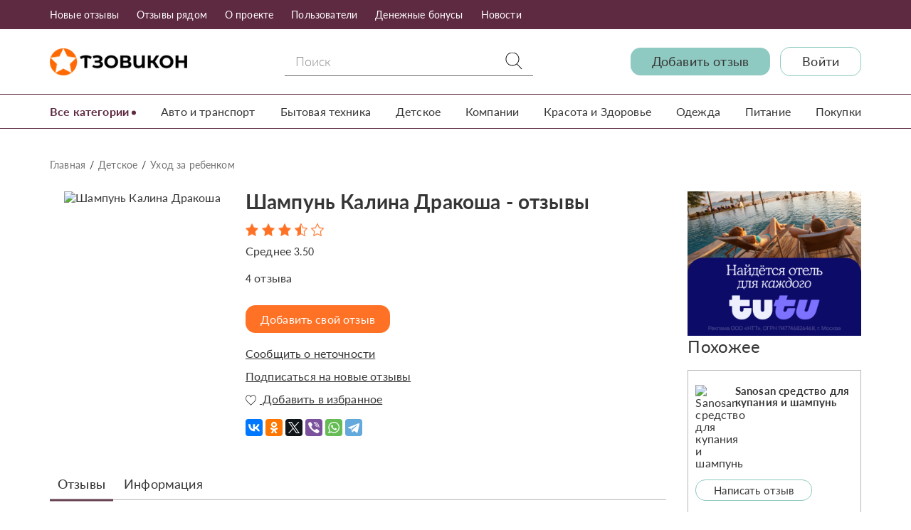

--- FILE ---
content_type: text/html; charset=UTF-8
request_url: https://otzovikon.com/subject/1016/shampun-kalina-drakosha
body_size: 15701
content:
<!DOCTYPE html>
<html lang="ru-RU">
  <head>
          <meta charset="UTF-8">
    <meta http-equiv="X-UA-Compatible" content="IE=Edge">
    <meta name="viewport" content="width=device-width, initial-scale=1, shrink-to-fit=no">
    <meta name="csrf-param" content="_csrf">
<meta name="csrf-token" content="2sR15DIA152Q2VeALjmuaQgTyAgS8okj3zY05NStK8-RiheOZUW4zOieGOwfQ_8GWyOhQ0PGx2nvRUCOmstopg==">
    <meta name="format-detection" content="telephone=no">
    <title>Шампунь Калина Дракоша - реальные отзывы и жалобы покупателей, клиентов и экспертов</title>
    <meta name="description" content="Отзывы про Шампунь Калина Дракоша от клиентов, покупателей и специалистов. Честные положительные и отрицательные отзывы - плюсы и минусы, преимущества и недостатки: люди делятся своим опытом и впечатлениями в подробностях. Вы можете оставить свой отзыв здесь">
    
    <meta property="og:title" content="Шампунь Калина Дракоша - реальные отзывы и жалобы покупателей, клиентов и экспертов">
    <meta property="og:description" content="Отзывы про Шампунь Калина Дракоша от клиентов, покупателей и специалистов. Честные положительные и отрицательные отзывы - плюсы и минусы, преимущества и недостатки: люди делятся своим опытом и впечатлениями в подробностях. Вы можете оставить свой отзыв здесь">
    <meta property="og:type" content="website">
    <meta property="og:url" content="otzovikon.com/subject/1016/shampun-kalina-drakosha"> 
    <meta property="og:image" content="/18647/images/image-by-item-and-alias?item=Subject1016&dirtyAlias=9cd771ab94-1_260x.jpg">
    <meta property="og:site_name" content="Отзовикон">
    <meta property="og:locale" content="ru_RU">
    
    <link href="/css/jquery-confirm.css" rel="stylesheet">
<link href="/css/main.css" rel="stylesheet">
<link href="/css/custom.css" rel="stylesheet">
        
        <!-- Yandex.Metrika counter -->
    <script type="text/javascript">
        (function(m,e,t,r,i,k,a){
            m[i]=m[i]||function(){(m[i].a=m[i].a||[]).push(arguments)};
            m[i].l=1*new Date();
            for (var j = 0; j < document.scripts.length; j++) {if (document.scripts[j].src === r) { return; }}
            k=e.createElement(t),a=e.getElementsByTagName(t)[0],k.async=1,k.src=r,a.parentNode.insertBefore(k,a)
        })(window, document,'script','https://mc.yandex.ru/metrika/tag.js', 'ym');

        ym(61924657, 'init', {webvisor:true, clickmap:true, accurateTrackBounce:true, trackLinks:true});
    </script>
    <noscript><div><img src="https://mc.yandex.ru/watch/61924657" style="position:absolute; left:-9999px;" alt="" /></div></noscript>
    <!-- /Yandex.Metrika counter -->

    <!-- Begin Talk-Me {literal} -->
    <script>
        (function(){(function c(d,w,m,i) {
            window.supportAPIMethod = m;
            var s = d.createElement('script');
            s.id = 'supportScript'; 
            var id = '894884f085404f7ade01407ad744b3d6';
            s.src = (!i ? 'https://lcab.talk-me.ru/support/support.js' : 'https://static.site-chat.me/support/support.int.js') + '?h=' + id;
            s.onerror = i ? undefined : function(){c(d,w,m,true)};
            w[m] = w[m] ? w[m] : function(){(w[m].q = w[m].q ? w[m].q : []).push(arguments)};
            (d.head ? d.head : d.body).appendChild(s);
        })(document,window,'TalkMe')})();
    </script>
    <!-- {/literal} End Talk-Me -->
    
  </head>
  <body>
    <svg class="svg-sprite" xmlns="http://www.w3.org/2000/svg">
    <symbol id="icon-search" viewBox="0 0 52.966 52.966">
        <path d="M51.704,51.273L36.845,35.82c3.79-3.801,6.138-9.041,6.138-14.82c0-11.58-9.42-21-21-21s-21,9.42-21,21s9.42,21,21,21
        c5.083,0,9.748-1.817,13.384-4.832l14.895,15.491c0.196,0.205,0.458,0.307,0.721,0.307c0.25,0,0.499-0.093,0.693-0.279
        C52.074,52.304,52.086,51.671,51.704,51.273z M21.983,40c-10.477,0-19-8.523-19-19s8.523-19,19-19s19,8.523,19,19
        S32.459,40,21.983,40z"/>
    </symbol>
    <symbol id="icon-heart" viewBox="0 0 15 15">
        <g transform="translate(-645 -543)"><image width="15" height="15" transform="translate(645 543)" xlink:href="[data-uri]"/></g>
    </symbol>
    <symbol id="icon-eye" viewBox="0 0 16 10">
        <g transform="translate(-933 -290)"><image width="16" height="10" transform="translate(933 290)" xlink:href="[data-uri]"/></g>
    </symbol>  
    <symbol id="icon-pencil" viewBox="0 0 16 16">
        <path d="M13.5 0c1.381 0 2.5 1.119 2.5 2.5 0 0.563-0.186 1.082-0.5 1.5l-1 1-3.5-3.5 1-1c0.418-0.314 0.937-0.5 1.5-0.5zM1 11.5l-1 4.5 4.5-1 9.25-9.25-3.5-3.5-9.25 9.25zM11.181 5.681l-7 7-0.862-0.862 7-7 0.862 0.862z"></path>
    </symbol>      
</svg>
  
  <header class="header header_search">
    <div class="header__nav">
      <div class="header__nav__inner container">
        <nav>
            
<ul>
            <li>
                            <a href="/category/all" >Новые отзывы</a>
                    </li>
            <li>
                            <a href="/city" >Отзывы рядом</a>
                    </li>
            <li>
                            <a href="/view/o-proekte" >О проекте</a>
                    </li>
            <li>
                            <a href="/profile" >Пользователи</a>
                    </li>
            <li>
                            <a href="/view/denejnie-bonusi" >Денежные бонусы</a>
                    </li>
            <li>
                            <a href="/news" >Новости</a>
                    </li>
        </ul>        </nav>
        <svg class="icon icon-search-js">
            <use xlink:href="#icon-search"></use>
        </svg>
        <div class="header__nav__search">
            <form action="/search" class="form">
                <div class="form__field">
                    <input name="search" type="text" class="input" minlength="3" required placeholder="Поиск">
                </div>
                <button class="btn btn-effect">Поиск</button>
            </form>
        </div>        
        <div class="header__nav__mob-logo">
            <a href="/"><img src="/img/logo.png" alt="Otzovikon"></a>
        </div>
        <div class="header__nav__burger">
            <span></span>
            <span></span>
            <span></span>
        </div>
      </div>
    </div>
    <div class="header__info">
      <div class="header__info__inner container">
        <div class="header__info__logo">
          <a href="/"><img src="/img/logo.png" alt="Otzovikon"></a>
        </div>
        <div class="header__info__search">
            <form action="/search" class="form">
                <div class="form__fields">
                    <div class="form__field">
                        <input name="search" type="text" class="input" minlength="3" required placeholder="Поиск">
                        <button class="btn">
                            <svg class="icon">
                                <use xlink:href="#icon-search"></use>
                            </svg>
                        </button>
                    </div>
                </div>
            </form>
        </div>        
        <div class="header__info__content">
          <a href="/subject/select" class="btn btn_info">Добавить отзыв</a>
                      <a href="/login" class="btn btn_primary">Войти</a>
                  </div>
      </div>
    </div>
    <div class="header__category">
      <div class="container">
        <div class="header__category__inner">
          <div class="header__category__all-title">
            <a href="javascript:void(0)">Все категории</a>
          </div>
          <div class="header__category__all-list">
            
<ul>
            <li>
            <a href="/category/9/avto-i-transport">Авто и транспорт</a>
                                        <ul class="header__category__sub-list">
                    <li><strong><a href="/category/9/avto-i-transport">Авто и транспорт</a></strong></li>
                                            <li><a href="/category/147/avtoaksessuary">Автоаксессуары</a></li>
                                            <li><a href="/category/141/avtomobili">Автомобили</a></li>
                                            <li><a href="/category/155/avtomoyki">Автомойки</a></li>
                                            <li><a href="/category/284/avtoprokaty">Автопрокаты</a></li>
                                            <li><a href="/category/152/avtosalony">Автосалоны</a></li>
                                            <li><a href="/category/153/avtoservisy">Автосервисы</a></li>
                                            <li><a href="/category/148/avtohimiya-masla">Автохимия, Масла</a></li>
                                            <li><a href="/category/156/avtoshkoly">Автошколы</a></li>
                                            <li><a href="/category/157/azs">АЗС</a></li>
                                            <li><a href="/category/146/zapchasti-i-rashodniki">Запчасти и расходники</a></li>
                                            <li><a href="/category/143/katera-i-yahty">Катера и Яхты</a></li>
                                            <li><a href="/category/142/moto-tehnika">Мото-техника</a></li>
                                            <li><a href="/category/158/parkovki">Парковки</a></li>
                                            <li><a href="/category/151/protivougonnye-sistemy">Противоугонные системы</a></li>
                                            <li><a href="/category/159/prochee-avto">Прочее (Авто)</a></li>
                                            <li><a href="/category/144/spectehnika">Спецтехника</a></li>
                                            <li><a href="/category/154/shinomontaj">Шиномонтаж</a></li>
                                            <li><a href="/category/145/shiny-diski">Шины, Диски</a></li>
                                    </ul>            
                    </li>
            <li>
            <a href="/category/1/bytovaya-tehnika">Бытовая техника</a>
                                        <ul class="header__category__sub-list">
                    <li><strong><a href="/category/1/bytovaya-tehnika">Бытовая техника</a></strong></li>
                                            <li><a href="/category/42/ventilyatory">Вентиляторы</a></li>
                                            <li><a href="/category/44/vodonagrevateli-boylery">Водонагреватели, бойлеры</a></li>
                                            <li><a href="/category/29/vytyajki">Вытяжки</a></li>
                                            <li><a href="/category/34/kombayny-miksery-blendery">Комбайны, Миксеры, Блендеры</a></li>
                                            <li><a href="/category/41/kondicionery">Кондиционеры</a></li>
                                            <li><a href="/category/32/kofevarki-kofemolki">Кофеварки, Кофемолки</a></li>
                                            <li><a href="/category/27/mikrovolnovye-pechi-aerogrili">Микроволновые печи, Аэрогрили</a></li>
                                            <li><a href="/category/276/mini-pechi-elektropechi">Мини-печи, электропечи</a></li>
                                            <li><a href="/category/38/multivarki">Мультиварки</a></li>
                                            <li><a href="/category/35/myasorubki">Мясорубки</a></li>
                                            <li><a href="/category/43/obogrevateli">Обогреватели</a></li>
                                            <li><a href="/category/37/parovarki">Пароварки</a></li>
                                            <li><a href="/category/28/plity-duhovki-poverhnosti">Плиты, Духовки, Поверхности</a></li>
                                            <li><a href="/category/30/posudomoechnye-mashiny">Посудомоечные машины</a></li>
                                            <li><a href="/category/49/prochee-bytovaya-tehnika">Прочее (Бытовая техника)</a></li>
                                            <li><a href="/category/25/pylesosy">Пылесосы</a></li>
                                            <li><a href="/category/33/sokovyjimalki">Соковыжималки</a></li>
                                            <li><a href="/category/24/stiralnye-mashiny">Стиральные машины</a></li>
                                            <li><a href="/category/36/tostery">Тостеры</a></li>
                                            <li><a href="/category/45/uvlajniteli-i-ochistiteli-vozduha">Увлажнители и очистители воздуха</a></li>
                                            <li><a href="/category/26/utyugi-otparivateli">Утюги, Отпариватели</a></li>
                                            <li><a href="/category/46/feny-i-pribory-dlya-ukladki">Фены и приборы для укладки</a></li>
                                            <li><a href="/category/40/filtry-dlya-vody">Фильтры для воды</a></li>
                                            <li><a href="/category/39/hlebopechki">Хлебопечки</a></li>
                                            <li><a href="/category/277/holodilniki">Холодильники</a></li>
                                            <li><a href="/category/48/shveynye-mashiny">Швейные машины</a></li>
                                            <li><a href="/category/47/elektrobritvy-epilyatory">Электробритвы, Эпиляторы</a></li>
                                            <li><a href="/category/31/elektrochayniki-i-termopoty">Электрочайники и Термопоты</a></li>
                                    </ul>            
                    </li>
            <li>
            <a href="/category/14/detskoe">Детское</a>
                                        <ul class="header__category__sub-list">
                    <li><strong><a href="/category/14/detskoe">Детское</a></strong></li>
                                            <li><a href="/category/190/detskaya-mebel">Детская мебель</a></li>
                                            <li><a href="/category/189/detskie-kolyaski">Детские коляски</a></li>
                                            <li><a href="/category/196/detskie-lagerya">Детские лагеря</a></li>
                                            <li><a href="/category/195/detskie-sady-yasli">Детские сады, Ясли</a></li>
                                            <li><a href="/category/191/detskoe-pitanie">Детское питание</a></li>
                                            <li><a href="/category/188/igrushki">Игрушки</a></li>
                                            <li><a href="/category/199/prochee-detskoe">Прочее (Детское)</a></li>
                                            <li><a href="/category/194/tovary-dlya-shkoly">Товары для школы</a></li>
                                            <li><a href="/category/192/uhod-za-rebenkom">Уход за ребенком</a></li>
                                    </ul>            
                    </li>
            <li>
            <a href="/category/15/dom-i-dacha">Дом и Дача</a>
                                        <ul class="header__category__sub-list">
                    <li><strong><a href="/category/15/dom-i-dacha">Дом и Дача</a></strong></li>
                                            <li><a href="/category/206/bytovaya-himiya">Бытовая химия</a></li>
                                            <li><a href="/category/200/mebel">Мебель</a></li>
                                            <li><a href="/category/201/posuda">Посуда</a></li>
                                            <li><a href="/category/202/predmety-interera">Предметы интерьера</a></li>
                                            <li><a href="/category/208/prochee-dom-i-dacha">Прочее (Дом и Дача)</a></li>
                                            <li><a href="/category/210/sadovaya-tehnika">Садовая техника</a></li>
                                            <li><a href="/category/203/tekstil-dlya-doma">Текстиль для дома</a></li>
                                            <li><a href="/category/204/tovary-dlya-sada-i-dachi">Товары для сада и дачи</a></li>
                                            <li><a href="/category/205/hoztovary">Хозтовары</a></li>
                                    </ul>            
                    </li>
            <li>
            <a href="/category/19/jivotnye-i-rasteniya">Животные и Растения</a>
                                        <ul class="header__category__sub-list">
                    <li><strong><a href="/category/19/jivotnye-i-rasteniya">Животные и Растения</a></strong></li>
                                            <li><a href="/category/229/veterinarnye-apteki">Ветеринарные аптеки</a></li>
                                            <li><a href="/category/228/veterinarnye-kliniki">Ветеринарные клиники</a></li>
                                            <li><a href="/category/231/gostinicy-dlya-jivotnyh">Гостиницы для животных</a></li>
                                            <li><a href="/category/223/jivotnye">Животные</a></li>
                                            <li><a href="/category/225/korm-dlya-jivotnyh">Корм для животных</a></li>
                                            <li><a href="/category/227/lekarstva-dlya-jivotnyh">Лекарства для животных</a></li>
                                            <li><a href="/category/230/pitomniki">Питомники</a></li>
                                            <li><a href="/category/233/prochee-jivotnye-i-rasteniya">Прочее (Животные и Растения)</a></li>
                                            <li><a href="/category/226/tovary-dlya-jivotnyh">Товары для животных</a></li>
                                            <li><a href="/category/224/cvety-i-rasteniya">Цветы и растения</a></li>
                                            <li><a href="/category/232/shkoly-dressirovki">Школы дрессировки</a></li>
                                    </ul>            
                    </li>
            <li>
            <a href="/category/13/internet-i-svyaz">Интернет и Связь</a>
                                        <ul class="header__category__sub-list">
                    <li><strong><a href="/category/13/internet-i-svyaz">Интернет и Связь</a></strong></li>
                                            <li><a href="/category/264/data-centry-hostingi-servera">Дата-центры, хостинги, сервера</a></li>
                                            <li><a href="/category/185/internet-provaydery">Интернет-провайдеры</a></li>
                                            <li><a href="/category/182/internet-sayty">Интернет-сайты</a></li>
                                            <li><a href="/category/283/mobilnye-prilojeniya">Мобильные приложения</a></li>
                                            <li><a href="/category/187/prochee-internet-i-svyaz">Прочее (Интернет и Связь)</a></li>
                                            <li><a href="/category/186/sotovye-operatory">Сотовые операторы</a></li>
                                    </ul>            
                    </li>
            <li>
            <a href="/category/11/knigi-i-pressa">Книги и Пресса</a>
                                        <ul class="header__category__sub-list">
                    <li><strong><a href="/category/11/knigi-i-pressa">Книги и Пресса</a></strong></li>
                                            <li><a href="/category/170/biblioteki">Библиотеки</a></li>
                                            <li><a href="/category/167/gazety-jurnaly">Газеты, Журналы</a></li>
                                            <li><a href="/category/169/izdatelstva">Издательства</a></li>
                                            <li><a href="/category/166/knigi">Книги</a></li>
                                            <li><a href="/category/168/pisateli">Писатели</a></li>
                                            <li><a href="/category/172/prochee-knigi-i-pressa">Прочее (Книги и Пресса)</a></li>
                                    </ul>            
                    </li>
            <li>
            <a href="/category/21/kompanii">Компании</a>
                                        <ul class="header__category__sub-list">
                    <li><strong><a href="/category/21/kompanii">Компании</a></strong></li>
                                            <li><a href="/category/246/it-konsultacii-menedjment">IT, Консультации, Менеджмент</a></li>
                                            <li><a href="/category/282/autsorsing">Аутсорсинг</a></li>
                                            <li><a href="/category/244/banki-finansovye-organizacii">Банки, финансовые организации</a></li>
                                            <li><a href="/category/252/bytovye-uslugi-remont">Бытовые услуги, Ремонт</a></li>
                                            <li><a href="/category/243/gosudarstvennye-uchrejdeniya">Государственные учреждения</a></li>
                                            <li><a href="/category/248/kompyuternye-uslugi">Компьютерные услуги</a></li>
                                            <li><a href="/category/254/organizaciya-meropriyatiy">Организация мероприятий</a></li>
                                            <li><a href="/category/257/prochee-kompanii">Прочее (Компании)</a></li>
                                            <li><a href="/category/253/reklamnye-uslugi">Рекламные услуги</a></li>
                                            <li><a href="/category/251/stroitelnye-firmy">Строительные фирмы</a></li>
                                            <li><a href="/category/272/torgovlya-i-postavki">Торговля и поставки</a></li>
                                            <li><a href="/category/247/transportnye-uslugi">Транспортные услуги</a></li>
                                            <li><a href="/category/249/uslugi-bezopasnosti">Услуги безопасности</a></li>
                                            <li><a href="/category/255/uslugi-perevoda">Услуги перевода</a></li>
                                            <li><a href="/category/250/uslugi-po-nedvijimosti">Услуги по недвижимости</a></li>
                                            <li><a href="/category/273/fabriki-zavody-proizvodstvo">Фабрики, заводы, производство</a></li>
                                            <li><a href="/category/256/foto-i-video-uslugi">Фото и Видео услуги</a></li>
                                            <li><a href="/category/245/yuridicheskie-firmy">Юридические фирмы</a></li>
                                    </ul>            
                    </li>
            <li>
            <a href="/category/6/krasota-i-zdorove">Красота и Здоровье</a>
                                        <ul class="header__category__sub-list">
                    <li><strong><a href="/category/6/krasota-i-zdorove">Красота и Здоровье</a></strong></li>
                                            <li><a href="/category/262/apteki">Аптеки</a></li>
                                            <li><a href="/category/265/bady-i-vitaminy">БАДы и Витамины</a></li>
                                            <li><a href="/category/120/bani-i-sauny">Бани и Сауны</a></li>
                                            <li><a href="/category/261/bolezni">Болезни</a></li>
                                            <li><a href="/category/275/vrachi-i-medicinskie-specialisty">Врачи и медицинские специалисты</a></li>
                                            <li><a href="/category/114/kosmetika-i-parfyumeriya">Косметика и Парфюмерия</a></li>
                                            <li><a href="/category/115/kosmeticheskie-procedury">Косметические процедуры</a></li>
                                            <li><a href="/category/124/lekarstva">Лекарства</a></li>
                                            <li><a href="/category/121/massajnye-salony">Массажные салоны</a></li>
                                            <li><a href="/category/259/medicinskie-pribory">Медицинские приборы</a></li>
                                            <li><a href="/category/281/medicinskie-procedury-operacii">Медицинские процедуры, операции</a></li>
                                            <li><a href="/category/126/medicinskie-uchrejdeniya">Медицинские учреждения</a></li>
                                            <li><a href="/category/127/prochee-krasota-i-zdorove">Прочее (Красота и Здоровье)</a></li>
                                            <li><a href="/category/117/salony-krasoty">Салоны красоты</a></li>
                                            <li><a href="/category/119/solyarii">Солярии</a></li>
                                            <li><a href="/category/118/spa-salony">Спа-салоны</a></li>
                                            <li><a href="/category/268/sredstva-gigieny">Средства гигиены</a></li>
                                            <li><a href="/category/122/tatu-salony">Тату-салоны</a></li>
                                    </ul>            
                    </li>
            <li>
            <a href="/category/12/muzyka">Музыка</a>
                                        <ul class="header__category__sub-list">
                    <li><strong><a href="/category/12/muzyka">Музыка</a></strong></li>
                                            <li><a href="/category/180/zvukozapisyvayushchie-studii">Звукозаписывающие студии</a></li>
                                            <li><a href="/category/175/ispolniteli-i-muzykanty">Исполнители и музыканты</a></li>
                                            <li><a href="/category/178/muzykalnoe-oborudovanie">Музыкальное оборудование</a></li>
                                            <li><a href="/category/174/muzykalnye-albomy">Музыкальные альбомы</a></li>
                                            <li><a href="/category/177/muzykalnye-instrumenty">Музыкальные инструменты</a></li>
                                            <li><a href="/category/173/pesni-i-hity">Песни и хиты</a></li>
                                            <li><a href="/category/181/prochee-muzyka">Прочее (Музыка)</a></li>
                                            <li><a href="/category/176/radiostancii">Радиостанции</a></li>
                                    </ul>            
                    </li>
            <li>
            <a href="/category/20/obrazovanie">Образование</a>
                                        <ul class="header__category__sub-list">
                    <li><strong><a href="/category/20/obrazovanie">Образование</a></strong></li>
                                            <li><a href="/category/236/vuzy">ВУЗы</a></li>
                                            <li><a href="/category/241/discipliny">Дисциплины</a></li>
                                            <li><a href="/category/237/muzykalnye-shkoly">Музыкальные школы</a></li>
                                            <li><a href="/category/240/prepodavateli-kouchi">Преподаватели, коучи</a></li>
                                            <li><a href="/category/242/prochee-obrazovanie">Прочее (Образование)</a></li>
                                            <li><a href="/category/263/sekcii-krujki">Секции, кружки</a></li>
                                            <li><a href="/category/235/tehnikumy-kolledji-uchilishcha">Техникумы, Колледжи, Училища</a></li>
                                            <li><a href="/category/238/treningi-kursy-seminary">Тренинги, Курсы, Семинары</a></li>
                                            <li><a href="/category/239/treningovye-centry">Тренинговые центры</a></li>
                                            <li><a href="/category/234/shkoly-licei">Школы, Лицеи</a></li>
                                    </ul>            
                    </li>
            <li>
            <a href="/category/5/odejda">Одежда</a>
                                        <ul class="header__category__sub-list">
                    <li><strong><a href="/category/5/odejda">Одежда</a></strong></li>
                                            <li><a href="/category/111/aksessuary-i-ukrasheniya">Аксессуары и украшения</a></li>
                                            <li><a href="/category/108/detskaya-odejda-i-obuv">Детская одежда и обувь</a></li>
                                            <li><a href="/category/105/jenskaya-obuv">Женская обувь</a></li>
                                            <li><a href="/category/104/jenskaya-odejda">Женская одежда</a></li>
                                            <li><a href="/category/107/mujskaya-obuv">Мужская обувь</a></li>
                                            <li><a href="/category/106/mujskaya-odejda">Мужская одежда</a></li>
                                            <li><a href="/category/113/prochee-odejda">Прочее (Одежда)</a></li>
                                            <li><a href="/category/110/sumki-portfeli-chemodany">Сумки, Портфели, Чемоданы</a></li>
                                            <li><a href="/category/109/chasy">Часы</a></li>
                                    </ul>            
                    </li>
            <li>
            <a href="/category/17/pitanie">Питание</a>
                                        <ul class="header__category__sub-list">
                    <li><strong><a href="/category/17/pitanie">Питание</a></strong></li>
                                            <li><a href="/category/87/blyuda-i-recepty">Блюда и рецепты</a></li>
                                            <li><a href="/category/269/diety">Диеты</a></li>
                                            <li><a href="/category/278/napitki">Напитки</a></li>
                                            <li><a href="/category/88/produkty-pitaniya">Продукты питания</a></li>
                                            <li><a href="/category/91/prochee-pitanie">Прочее (Питание)</a></li>
                                            <li><a href="/category/86/restorany-kafe-bary">Рестораны, Кафе, Бары</a></li>
                                    </ul>            
                    </li>
            <li>
            <a href="/category/8/pokupki">Покупки</a>
                                        <ul class="header__category__sub-list">
                    <li><strong><a href="/category/8/pokupki">Покупки</a></strong></li>
                                            <li><a href="/category/139/brendy">Бренды</a></li>
                                            <li><a href="/category/137/magaziny">Магазины</a></li>
                                            <li><a href="/category/140/prochee-pokupki">Прочее (Покупки)</a></li>
                                            <li><a href="/category/138/rynki">Рынки</a></li>
                                            <li><a href="/category/136/supermarkety">Супермаркеты</a></li>
                                            <li><a href="/category/135/torgovye-centry">Торговые центры</a></li>
                                    </ul>            
                    </li>
            <li>
            <a href="/category/3/razvlecheniya">Развлечения</a>
                                        <ul class="header__category__sub-list">
                    <li><strong><a href="/category/3/razvlecheniya">Развлечения</a></strong></li>
                                            <li><a href="/category/84/attrakciony-i-parki-otdyha">Аттракционы и Парки отдыха</a></li>
                                            <li><a href="/category/81/kazino">Казино</a></li>
                                            <li><a href="/category/82/karaoke-kluby">Караоке клубы</a></li>
                                            <li><a href="/category/75/kinoteatry">Кинотеатры</a></li>
                                            <li><a href="/category/279/meropriyatiya-shou-koncerty">Мероприятия, шоу, концерты</a></li>
                                            <li><a href="/category/77/muzei-galerei-vystavki">Музеи, Галереи, Выставки</a></li>
                                            <li><a href="/category/274/nastolnye-i-drugie-igry">Настольные и другие игры</a></li>
                                            <li><a href="/category/74/nochnye-kluby">Ночные клубы</a></li>
                                            <li><a href="/category/85/prochee-razvlecheniya">Прочее (Развлечения)</a></li>
                                            <li><a href="/category/79/razvlekatelnye-centry">Развлекательные центры</a></li>
                                            <li><a href="/category/83/striptiz-kluby">Стриптиз клубы</a></li>
                                            <li><a href="/category/76/teatry-opera-balet">Театры, Опера, Балет</a></li>
                                            <li><a href="/category/78/cirki-zooparki-akvariumy">Цирки, Зоопарки, Аквариумы</a></li>
                                    </ul>            
                    </li>
            <li>
            <a href="/category/22/raznoe">Разное</a>
                                        <ul class="header__category__sub-list">
                    <li><strong><a href="/category/22/raznoe">Разное</a></strong></li>
                                            <li><a href="/category/270/lyudi-i-lichnosti">Люди и личности</a></li>
                                            <li><a href="/category/258/prochee">Прочее</a></li>
                                    </ul>            
                    </li>
            <li>
            <a href="/category/7/sport">Спорт</a>
                                        <ul class="header__category__sub-list">
                    <li><strong><a href="/category/7/sport">Спорт</a></strong></li>
                                            <li><a href="/category/132/vidy-sporta">Виды спорта</a></li>
                                            <li><a href="/category/134/prochee-sport">Прочее (Спорт)</a></li>
                                            <li><a href="/category/133/sportivnoe-pitanie">Спортивное питание</a></li>
                                            <li><a href="/category/128/sportivnye-zavedeniya">Спортивные заведения</a></li>
                                            <li><a href="/category/131/sportivnye-meropriyatiya">Спортивные мероприятия</a></li>
                                            <li><a href="/category/280/sportsmeny-i-komandy">Спортсмены и команды</a></li>
                                            <li><a href="/category/129/tovary-dlya-sporta-i-turizma">Товары для спорта и туризма</a></li>
                                    </ul>            
                    </li>
            <li>
            <a href="/category/16/stroitelstvo-i-remont">Строительство и Ремонт</a>
                                        <ul class="header__category__sub-list">
                    <li><strong><a href="/category/16/stroitelstvo-i-remont">Строительство и Ремонт</a></strong></li>
                                            <li><a href="/category/214/gotovye-konstrukcii">Готовые конструкции</a></li>
                                            <li><a href="/category/209/instrumenty">Инструменты</a></li>
                                            <li><a href="/category/215/mastera-i-brigady">Мастера и бригады</a></li>
                                            <li><a href="/category/267/okna-i-dveri">Окна и двери</a></li>
                                            <li><a href="/category/216/prochee-stroitelstvo-i-remont">Прочее (Строительство и Ремонт)</a></li>
                                            <li><a href="/category/212/santehnika-i-otoplenie">Сантехника и Отопление</a></li>
                                            <li><a href="/category/211/stroitelnaya-tehnika">Строительная техника</a></li>
                                            <li><a href="/category/213/stroymaterialy">Стройматериалы</a></li>
                                    </ul>            
                    </li>
            <li>
            <a href="/category/4/turizm">Туризм</a>
                                        <ul class="header__category__sub-list">
                    <li><strong><a href="/category/4/turizm">Туризм</a></strong></li>
                                            <li><a href="/category/102/aviakompanii">Авиакомпании</a></li>
                                            <li><a href="/category/94/goroda">Города</a></li>
                                            <li><a href="/category/98/dostoprimechatelnosti">Достопримечательности</a></li>
                                            <li><a href="/category/99/kruizy">Круизы</a></li>
                                            <li><a href="/category/96/kurorty-i-plyaji">Курорты и Пляжи</a></li>
                                            <li><a href="/category/95/ostrova-i-poluostrova">Острова и Полуострова</a></li>
                                            <li><a href="/category/92/oteli-i-hostely">Отели и Хостелы</a></li>
                                            <li><a href="/category/100/pansionaty-sanatorii-turbazy">Пансионаты, Санатории, Турбазы</a></li>
                                            <li><a href="/category/103/prochee-turizm">Прочее (Туризм)</a></li>
                                            <li><a href="/category/93/strany">Страны</a></li>
                                            <li><a href="/category/101/turoperatory-i-turagentstva">Туроператоры и Турагентства</a></li>
                                            <li><a href="/category/97/ekskursii">Экскурсии</a></li>
                                    </ul>            
                    </li>
            <li>
            <a href="/category/10/filmy-i-tv">Фильмы и ТВ</a>
                                        <ul class="header__category__sub-list">
                    <li><strong><a href="/category/10/filmy-i-tv">Фильмы и ТВ</a></strong></li>
                                            <li><a href="/category/163/zvezdy-kino-i-tv">Звезды кино и ТВ</a></li>
                                            <li><a href="/category/165/prochee-filmy-i-tv">Прочее (Фильмы и ТВ)</a></li>
                                            <li><a href="/category/162/telekanaly">Телеканалы</a></li>
                                            <li><a href="/category/161/teleperedachi">Телепередачи</a></li>
                                            <li><a href="/category/160/filmy-serialy-multfilmy">Фильмы, Сериалы, Мультфильмы</a></li>
                                    </ul>            
                    </li>
            <li>
            <a href="/category/18/hobbi">Хобби</a>
                                        <ul class="header__category__sub-list">
                    <li><strong><a href="/category/18/hobbi">Хобби</a></strong></li>
                                            <li><a href="/category/222/prochee-hobbi">Прочее (Хобби)</a></li>
                                            <li><a href="/category/221/remesla">Ремесла</a></li>
                                            <li><a href="/category/219/rukodelie">Рукоделие</a></li>
                                            <li><a href="/category/217/rybalka-i-ohota">Рыбалка и Охота</a></li>
                                            <li><a href="/category/218/tvorchestvo">Творчество</a></li>
                                    </ul>            
                    </li>
            <li>
            <a href="/category/2/elektronika">Электроника</a>
                                        <ul class="header__category__sub-list">
                    <li><strong><a href="/category/2/elektronika">Электроника</a></strong></li>
                                            <li><a href="/category/64/dvd-blu-ray-pleery">DVD, Blu-Ray плееры</a></li>
                                            <li><a href="/category/71/gps-navigatory">GPS-навигаторы</a></li>
                                            <li><a href="/category/68/avtomagnitoly">Автомагнитолы</a></li>
                                            <li><a href="/category/72/aksessuary-dlya-elektroniki">Аксессуары для электроники</a></li>
                                            <li><a href="/category/63/videokamery">Видеокамеры</a></li>
                                            <li><a href="/category/70/domashnie-telefony-racii">Домашние телефоны, Рации</a></li>
                                            <li><a href="/category/57/igrovye-pristavki">Игровые приставки</a></li>
                                            <li><a href="/category/56/igry-kompyuternye-mobilnye">Игры компьютерные, мобильные</a></li>
                                            <li><a href="/category/69/kolonki-naushniki-mikrofony">Колонки, Наушники, Микрофоны</a></li>
                                            <li><a href="/category/54/kompyuternaya-periferiya-i-aksessuary">Компьютерная периферия и аксессуары</a></li>
                                            <li><a href="/category/53/kompyuternye-komplektuyushchie">Компьютерные комплектующие</a></li>
                                            <li><a href="/category/55/kompyuternye-programmy">Компьютерные программы</a></li>
                                            <li><a href="/category/50/kompyutery">Компьютеры</a></li>
                                            <li><a href="/category/67/muzykalnye-centry">Музыкальные центры</a></li>
                                            <li><a href="/category/51/noutbuki">Ноутбуки</a></li>
                                            <li><a href="/category/52/planshety">Планшеты</a></li>
                                            <li><a href="/category/66/pleery-diktofony-radio">Плееры, Диктофоны, Радио</a></li>
                                            <li><a href="/category/62/proektory">Проекторы</a></li>
                                            <li><a href="/category/73/prochee-elektronika">Прочее (Электроника)</a></li>
                                            <li><a href="/category/58/smartfony-mobilnye-telefony">Смартфоны, мобильные телефоны</a></li>
                                            <li><a href="/category/61/televizory">Телевизоры</a></li>
                                            <li><a href="/category/260/fitnes-trekery-umnye-chasy">Фитнес-трекеры, умные часы</a></li>
                                            <li><a href="/category/59/fotoapparaty">Фотоаппараты</a></li>
                                            <li><a href="/category/60/elektronnye-chitalki">Электронные читалки</a></li>
                                    </ul>            
                    </li>
    </ul> 
          </div>
          <div class="header__category__main">
            
<ul>
            <li>
            <a href="/category/9/avto-i-transport" data-active="0" class="default">Авто и транспорт</a>
        </li>
            <li>
            <a href="/category/1/bytovaya-tehnika" data-active="0" class="default">Бытовая техника</a>
        </li>
            <li>
            <a href="/category/14/detskoe" data-active="0" class="default">Детское</a>
        </li>
            <li>
            <a href="/category/21/kompanii" data-active="0" class="default">Компании</a>
        </li>
            <li>
            <a href="/category/6/krasota-i-zdorove" data-active="0" class="default">Красота и Здоровье</a>
        </li>
            <li>
            <a href="/category/5/odejda" data-active="0" class="default">Одежда</a>
        </li>
            <li>
            <a href="/category/17/pitanie" data-active="0" class="default">Питание</a>
        </li>
            <li>
            <a href="/category/8/pokupki" data-active="0" class="default">Покупки</a>
        </li>
    </ul>          </div>
          <div class="header__category__tablet-buttons">
            <a href="/subject/select" class="btn btn_info">Добавить отзыв</a>
                          <a href="/login" class="btn btn_primary">Войти</a>
                      </div>
          <div class="header__category__mob-buttons">
            <a href="/subject/select" class="btn btn_info">Добавить отзыв</a>
                          <a href="/login" class="btn btn_primary"><img src="/img/icons/icon-log-in.png" alt="log-in"></a>
                      </div>
        </div>
      </div>
    </div>    
  </header>
    <br>
    <center>
    </center>
  
  
<div class="bread-crumbs container">
    <ul>
        <li><a href="/">Главная</a></li>
        <li><a href="/category/14/detskoe">Детское</a></li>
        <li><a href="/category/192/uhod-za-rebenkom">Уход за ребенком</a></li>
    </ul>
</div>


<script type="application/ld+json">
{
    "@context": "https://schema.org",
    "@type": "BreadcrumbList",
    "itemListElement": [
        {
            "@type": "ListItem",
            "position": 1,
            "name": "Главная",
            "item": "https://otzovikon.com/"
        },
        {
            "@type": "ListItem",
            "position": 2,
            "name": "Детское",
            "item": "https://otzovikon.com/category/14/detskoe"
        },
        {
            "@type": "ListItem",
            "position": 3,
            "name": "Уход за ребенком",
            "item": "https://otzovikon.com/category/192/uhod-za-rebenkom"
        }
    ]
}
</script>

<section class="object">
    <div class="container">
        <div class="object__main" itemscope itemtype="http://schema.org/Product">
  	    <meta itemprop="url" content="https://otzovikon.com/subject/1016/shampun-kalina-drakosha">
	    <meta itemprop='name' content="Шампунь Калина Дракоша">
	    <meta itemprop="sku" content="1016" />
            <meta itemprop="description" content="Отзывы реальных людей на Шампунь Калина Дракоша, преимущества и недостатки от владельцев." />
            <div itemprop="brand" itemtype="http://schema.org/Brand" itemscope>
              <meta itemprop="name" content="" />
            </div>

	    <link itemprop="image" href="/18647/images/image-by-item-and-alias?item=Subject1016&dirtyAlias=9cd771ab94-1_260x.jpg" />
            <div class="obj d-flex flex-column">
                <div class="obj__info__wrapper d-flex">
                    <div class="obj__img-wrapper">
                        <img src="/18647/images/image-by-item-and-alias?item=Subject1016&dirtyAlias=9cd771ab94-1_260x.jpg" alt="Шампунь Калина Дракоша">
                    </div>
                    <div class="obj__info" >
                        <h1 itemprop="itemReviewed">Шампунь Калина Дракоша - отзывы</h1>

			
			
<ul class="rating" title="Рейтинг: 3.50">
	              	<li class="rating_active"></li>
	              	<li class="rating_active"></li>
	              	<li class="rating_active"></li>
	              	<li class="rating_halfactive"></li>
	              	<li class="rating_noactive"></li>
	</ul>
                        <div>Среднее <span itemprop="ratingValue">3.50</span></div>
                        <div class="obj__info__feedback">
                            <span itemprop="reviewCount">4</span> отзыва                        </div>
                        <div class="obj__info__buttons-wrapper">
                            <a href="/review/create/1016/shampun-kalina-drakosha" class="btn">Добавить свой отзыв</a>
                        </div>
                        <!--noindex-->
                        <div class="obj__info__dop">
                            <div class="obj__info__dop__links">
                                <a href="/inaccuracy?target=/subject/1016/shampun-kalina-drakosha">Сообщить о неточности</a>
                                <a class="link-subscribe-to-subject" data-action="subscribe" data-id="1016" href="/subscribe?subject=1016/shampun-kalina-drakosha">Подписаться на новые отзывы</a>
                            </div>
                            <a class="link-add-to-favorites" data-action="favorite" data-model="subject" data-id="1016" href="/favorite/add?1016/shampun-kalina-drakosha" class="obj__info__dop__spec">
                                <svg class="icon">
                                    <use xlink:href="#icon-heart"></use>
                                </svg>
                                Добавить в избранное
                            </a>     
                            <script src="https://yastatic.net/es5-shims/0.0.2/es5-shims.min.js"></script>
                            <script src="https://yastatic.net/share2/share.js"></script>
                            <div style="margin-top: -10px;" class="ya-share2" data-services="vkontakte,facebook,odnoklassniki,twitter,viber,whatsapp,telegram"></div>                                                               
                        </div>
                    </div>

                    <div class="obj__links ">
                        <a class="link-add-to-favorites" data-action="favorite" data-model="subject" data-id="1016" href="/favorite/add?1016/shampun-kalina-drakosha" class="obj__links__spec">
                            <svg class="icon">
                                <use xlink:href="#icon-heart"></use>
                            </svg>
                            Добавить в избранное
                        </a>
                        <a href="/inaccuracy?target=/subject/1016/shampun-kalina-drakosha">Сообщить о неточности</a>
                        <a class="link-subscribe-to-subject" data-action="subscribe" data-id="1016" href="/subscribe?subject=1016/shampun-kalina-drakosha">Подписаться на новые отзывы</a>
                        <script src="https://yastatic.net/es5-shims/0.0.2/es5-shims.min.js"></script>
                        <script src="https://yastatic.net/share2/share.js"></script>
                        <div style="margin-top: 25px;" class="ya-share2" data-services="vkontakte,facebook,odnoklassniki,twitter,viber,whatsapp,telegram"></div>                    
                    </div>
                </div>
                <!--/noindex-->

                <div class="object__head object__head__custom">
                    <a href="#" class="obj-reviews-js active"><h2>Отзывы</h2></a>
                    <a href="#" class="obj-info-js">Информация</a>
                </div>

                <div class="object__inner">
                    
                        <div class="object__reviews content_active">
                            <div class="categories-reviews__sort">
                                <a href="/subject/1016/shampun-kalina-drakosha" class="active">Новые</a>
                                <a href="/subject/1016/shampun-kalina-drakosha?sort=positive" class="">Положительные</a>
                                <a href="/subject/1016/shampun-kalina-drakosha?sort=negative" class="">Отрицательные</a>
                            </div>
                            <div class="object__reviews__items">

                                <div id="w0" class="list-view">
<div class="object__reviews__item" itemprop="review" itemtype="http://schema.org/Review" itemscope>
    <div class="object__reviews__item__main">
        <div class="object__reviews__item__img-wrapper ">
            <a href="/profile/43/masyechka"><img src="/img/profile/default.png" alt="Masyechka"></a>
        </div>
        <div class="object__reviews__item__details">
            <div class="object__reviews__item__title">
                <h4 itemprop="author" itemtype="http://schema.org/Person" itemscope>
			<meta itemprop="name" content="Masyechka" />
			<a href="/profile/43/masyechka">Masyechka</a>
					</h4>
                <div class="object__reviews__item__title__rep">Репутация: <span>+314</span></div>
            </div>
            <div class="object__reviews__item__date">
                            </div>
	    <div itemprop="reviewRating" itemtype="http://schema.org/Rating" itemscope>
	          <meta itemprop="ratingValue" content="4" />
        	  <meta itemprop="bestRating" content="5" />
	    </div>
	    
<ul class="rating" title="Рейтинг: 4">
	              	<li class="rating_active"></li>
	              	<li class="rating_active"></li>
	              	<li class="rating_active"></li>
	              	<li class="rating_active"></li>
	              	<li class="rating_noactive"></li>
	</ul>
        </div>
    </div>
    <div class="object__reviews__item__feedback">
        <h3>Запах приятный, но очень сильный</h3>
        <p>
            Мы пользуемся шампунем Дракоша-малыш с ромашкой, чередой и цветами липы. Запах приятный, но очень сильный, сначала я боялась, что в шампуне слишком много ароматизаторов. Я обычно всю детскую продукцию на себе сначала испытываю, волосы очень мягкие и не пушаться, легко укладываются, смывается он отлично, нет...        </p>
        <a href="/review/1369/zapah-priyatnyy-no-ochen-silnyy" class="btn btn_info">Смотреть полностью</a>
    </div>
</div>

<div class="object__reviews__item" itemprop="review" itemtype="http://schema.org/Review" itemscope>
    <div class="object__reviews__item__main">
        <div class="object__reviews__item__img-wrapper ">
            <a href="/profile/4891/evgeniya"><img src="/1153/images/image-by-item-and-alias?item=User4891&dirtyAlias=a47e5a046b-1_76x.jpg" alt="Евгения"></a>
        </div>
        <div class="object__reviews__item__details">
            <div class="object__reviews__item__title">
                <h4 itemprop="author" itemtype="http://schema.org/Person" itemscope>
			<meta itemprop="name" content="Евгения" />
			<a href="/profile/4891/evgeniya">Евгения, Ижевск</a>
					</h4>
                <div class="object__reviews__item__title__rep">Репутация: <span>+9467</span></div>
            </div>
            <div class="object__reviews__item__date">
                            </div>
	    <div itemprop="reviewRating" itemtype="http://schema.org/Rating" itemscope>
	          <meta itemprop="ratingValue" content="4" />
        	  <meta itemprop="bestRating" content="5" />
	    </div>
	    
<ul class="rating" title="Рейтинг: 4">
	              	<li class="rating_active"></li>
	              	<li class="rating_active"></li>
	              	<li class="rating_active"></li>
	              	<li class="rating_active"></li>
	              	<li class="rating_noactive"></li>
	</ul>
        </div>
    </div>
    <div class="object__reviews__item__feedback">
        <h3>Запах чудо!</h3>
        <p>
            Очень красивая упаковка у этого шампуня - как раз все то что любят дети!! - яркая и притягивающая взгляд! запах тоже сладенький. в этом шампуни мне понравилось даже качество мытья - волосики очень хорошие потом. но не понравился сильный запах... мне кажется на него может...        </p>
        <a href="/review/19043/zapah-chudo" class="btn btn_info">Смотреть полностью</a>
    </div>
</div>

<div class="object__reviews__item" itemprop="review" itemtype="http://schema.org/Review" itemscope>
    <div class="object__reviews__item__main">
        <div class="object__reviews__item__img-wrapper ">
            <a href="/profile/5763/katerinka"><img src="/1397/images/image-by-item-and-alias?item=User5763&dirtyAlias=c3910ae8e5-1_76x.jpg" alt="Катеринка"></a>
        </div>
        <div class="object__reviews__item__details">
            <div class="object__reviews__item__title">
                <h4 itemprop="author" itemtype="http://schema.org/Person" itemscope>
			<meta itemprop="name" content="Катеринка" />
			<a href="/profile/5763/katerinka">Катеринка, Великие Луки</a>
					</h4>
                <div class="object__reviews__item__title__rep">Репутация: <span>+20980</span></div>
            </div>
            <div class="object__reviews__item__date">
                            </div>
	    <div itemprop="reviewRating" itemtype="http://schema.org/Rating" itemscope>
	          <meta itemprop="ratingValue" content="3" />
        	  <meta itemprop="bestRating" content="5" />
	    </div>
	    
<ul class="rating" title="Рейтинг: 3">
	              	<li class="rating_active"></li>
	              	<li class="rating_active"></li>
	              	<li class="rating_active"></li>
	              	<li class="rating_noactive"></li>
	              	<li class="rating_noactive"></li>
	</ul>
        </div>
    </div>
    <div class="object__reviews__item__feedback">
        <h3>Не то, чего хотелось</h3>
        <p>
            Искала подарок сыну подружки на день рождения. А тут этот Дракоша в такой красивой яркой упаковке (в отличие от фото, там еще была зубная паста). Да еще и так дешево!Домой пришла, открыла понюхать - пахнет, конечно, очень вкусно! Так бы и съел.Подарила и забыла. А...        </p>
        <a href="/review/25520/ne-to-chego-hotelos" class="btn btn_info">Смотреть полностью</a>
    </div>
</div>

<div class="object__reviews__item" itemprop="review" itemtype="http://schema.org/Review" itemscope>
    <div class="object__reviews__item__main">
        <div class="object__reviews__item__img-wrapper ">
            <a href="/profile/1089/swe1"><img src="/img/profile/default.png" alt="Swe1"></a>
        </div>
        <div class="object__reviews__item__details">
            <div class="object__reviews__item__title">
                <h4 itemprop="author" itemtype="http://schema.org/Person" itemscope>
			<meta itemprop="name" content="Swe1" />
			<a href="/profile/1089/swe1">Swe1, Санкт-Петербург</a>
					</h4>
                <div class="object__reviews__item__title__rep">Репутация: <span>+172</span></div>
            </div>
            <div class="object__reviews__item__date">
                            </div>
	    <div itemprop="reviewRating" itemtype="http://schema.org/Rating" itemscope>
	          <meta itemprop="ratingValue" content="3" />
        	  <meta itemprop="bestRating" content="5" />
	    </div>
	    
<ul class="rating" title="Рейтинг: 3">
	              	<li class="rating_active"></li>
	              	<li class="rating_active"></li>
	              	<li class="rating_active"></li>
	              	<li class="rating_noactive"></li>
	              	<li class="rating_noactive"></li>
	</ul>
        </div>
    </div>
    <div class="object__reviews__item__feedback">
        <h3>Не понравился</h3>
        <p>
            Покупала такой племяннику, который гостит сейчас у меня. Честно не понравился совсем! !!!! Ну в самом деле волосы промывает не очень, запах приятный, но уж очень сильный, единственный плюс, на мой взгляд  - это цена и красивая упаковка, вот тут дизайнеры не прогадали ярко...        </p>
        <a href="/review/3564/ne-ponravilsya" class="btn btn_info">Смотреть полностью</a>
    </div>
</div><div class='paging'></div></div>                                <br>
<!-- Yandex.RTB R-A-1588177-3 -->
<div id="yandex_rtb_R-A-1588177-3"></div>
<script>window.yaContextCb.push(()=>{
  Ya.Context.AdvManager.render({
    renderTo: 'yandex_rtb_R-A-1588177-3',
    blockId: 'R-A-1588177-3'
  })
})</script>
                                <div class="reviews__items__banners">
                                    

    
            <a href="https://go.redav.online/c7cb20dc63965c20?erid=LdtCKAcNs&m=1"><img src="/upload/images/Baners/Baner5/47ea66.png" /></a>
    
    
                                </div>

                            </div>
                        </div>
                        <div class="object__info">
                                                            <p><noindex>Описание объекта недоступно в данный момент. Мы работаем над наполнением.</noindex></p>
                                                
                        </div>
                    <br>
                </div>
            </div>
            <div class="banners">
                

    
            <a href="https://go.redav.online/c7cb20dc63965c20?erid=LdtCKAcNs&m=1"><img src="/upload/images/Baners/Baner5/47ea66.png" /></a>
    
    
                
                
<div class="previews">
  <div class="previews__head">Похожее</div>
  <div class="previews__items">
          <div class="previews__item">
    <div class="previews__item__main">
        <div class="previews__item__main__img-wrapper">
            <img src="/39574/images/image-by-item-and-alias?item=Subject36746&dirtyAlias=6d8e2b66e3-1_50x.jpg" alt="Sanosan средство для купания и шампунь">
        </div>
        <div class="previews__item__main__title">
            <h3><a href="/subject/36746/sanosan-sredstvo-dlya-kupaniya-i-shampun">Sanosan средство для купания и шампунь</a></h3>
        </div>
    </div>
    <div class="previews__item__buttons-wrapper">
        <a href="/subject/36746/sanosan-sredstvo-dlya-kupaniya-i-shampun" class="btn btn_primary">Написать отзыв</a>
    </div>
</div>          <div class="previews__item">
    <div class="previews__item__main__title-subject">
        <h4><a href="/subject/10060/krug-na-sheyu-dlya-kupaniya-malyshey-flipper">Круг на шею для купания малышей Flipper</a></h4>
    </div>
    <div class="previews__item__main">
        <div class="previews__item__main__img-wrapper">
            <img src="/25313/images/image-by-item-and-alias?item=Subject10060&dirtyAlias=676450dadf-1_50x.jpg" alt="Мое мнение об этой вещице">
        </div>
        <div class="previews__item__main__title">
            <h3><a href="/review/155650/moe-mnenie-ob-etoy-veshchice">Мое мнение об этой вещице</a></h3>
            <div class="reviews__item__static">
		
<ul class="rating" title="Рейтинг: 4.77">
	              	<li class="rating_active"></li>
	              	<li class="rating_active"></li>
	              	<li class="rating_active"></li>
	              	<li class="rating_active"></li>
	              	<li class="rating_halfactive"></li>
	</ul>
                <div class="reviews__item__static__feedback">
                    <a href="/subject/10060/krug-na-sheyu-dlya-kupaniya-malyshey-flipper">9 отзывов</a>
                </div>
            </div>
        </div>
    </div>
            <div class="previews__item__desc">
            Хочу поделиться впечатлениями о круге «Flipper Лебедингое озеро. Нам его...        </div>
        <div class="previews__item__buttons-wrapper">
                    <a href="/review/155650/moe-mnenie-ob-etoy-veshchice" class="btn btn_info">Читать весь отзыв</a>
                <a href="/subject/10060/krug-na-sheyu-dlya-kupaniya-malyshey-flipper" class="btn btn_primary">Написать отзыв</a>
    </div>
</div>          <div class="previews__item">
    <div class="previews__item__main__title-subject">
        <h4><a href="/subject/4377/mylo-detskoe-125g-bubchen">Мыло детское 125г Bubchen</a></h4>
    </div>
    <div class="previews__item__main">
        <div class="previews__item__main__img-wrapper">
            <img src="/21143/images/image-by-item-and-alias?item=Subject4377&dirtyAlias=90568fce43-1_50x.jpg" alt="Мыло детское 125г Bubchen">
        </div>
        <div class="previews__item__main__title">
            <h3><a href="/review/38406/mylo-detskoe-125g-bubchen">Мыло детское 125г Bubchen</a></h3>
            <div class="reviews__item__static">
		
<ul class="rating" title="Рейтинг: 4.92">
	              	<li class="rating_active"></li>
	              	<li class="rating_active"></li>
	              	<li class="rating_active"></li>
	              	<li class="rating_active"></li>
	              	<li class="rating_active"></li>
	</ul>
                <div class="reviews__item__static__feedback">
                    <a href="/subject/4377/mylo-detskoe-125g-bubchen">14 отзывов</a>
                </div>
            </div>
        </div>
    </div>
            <div class="previews__item__desc">
            После того, как я, вооружившись информацией о вредных добавках с...        </div>
        <div class="previews__item__buttons-wrapper">
                    <a href="/review/38406/mylo-detskoe-125g-bubchen" class="btn btn_info">Читать весь отзыв</a>
                <a href="/subject/4377/mylo-detskoe-125g-bubchen" class="btn btn_primary">Написать отзыв</a>
    </div>
</div>      </div>
</div>                
            </div>
        </div>
    </div>
</section>
  <section class="pop-categories">
    <div class="container">
      <div class="pop-categories__head">
        <h2 class="main-title">Популярные категории Отзовикона</h2>
      </div>
      <div class="pop-categories__items">
        
    <a href="/category/6/krasota-i-zdorove">Красота и Здоровье</a>
    <a href="/category/21/kompanii">Компании</a>
    <a href="/category/17/pitanie">Питание</a>
    <a href="/category/10/filmy-i-tv">Фильмы и ТВ</a>
    <a href="/category/2/elektronika">Электроника</a>
    <a href="/category/15/dom-i-dacha">Дом и Дача</a>
    <a href="/category/8/pokupki">Покупки</a>
    <a href="/category/14/detskoe">Детское</a>
    <a href="/category/13/internet-i-svyaz">Интернет и Связь</a>
    <a href="/category/11/knigi-i-pressa">Книги и Пресса</a>
    <a href="/category/16/stroitelstvo-i-remont">Строительство и Ремонт</a>
    <a href="/category/5/odejda">Одежда</a>
    <a href="/category/1/bytovaya-tehnika">Бытовая техника</a>
    <a href="/category/9/avto-i-transport">Авто и транспорт</a>
    <a href="/category/22/raznoe">Разное</a>
    <a href="/category/19/jivotnye-i-rasteniya">Животные и Растения</a>
    <a href="/category/4/turizm">Туризм</a>
    <a href="/category/20/obrazovanie">Образование</a>
    <a href="/category/7/sport">Спорт</a>
    <a href="/category/12/muzyka">Музыка</a>
      </div>
    </div>
  </section>
  
  <footer class="footer">
    <div class="container">
      <div class="footer__main">
        <nav>
          
<ul>
            <li>
                            <a href="/category/all" >Новые отзывы</a>
                    </li>
            <li>
                            <a href="/city" >Отзывы рядом</a>
                    </li>
            <li>
                            <a href="/view/o-proekte" >О проекте</a>
                    </li>
            <li>
                            <a href="/profile" >Пользователи</a>
                    </li>
            <li>
                            <a href="/view/denejnie-bonusi" >Денежные бонусы</a>
                    </li>
        </ul>          
<ul>
            <li>
                            <a href="/view/pravila" >Правила сайта</a>
                    </li>
            <li>
                            <a href="/view/contact" >Контакты</a>
                    </li>
            <li>
                            <a href="/view/faq" >Частые вопросы</a>
                    </li>
            <li>
                            <a href="/view/user-agreements" >Пользовательское соглашение</a>
                    </li>
            <li>
                            <a href="/view/politika_konfidencialnosti" >Политика конфиденциальности</a>
                    </li>
        </ul>        </nav>
        <!--noindex-->
        <div class="footer__social">
        Мы в соцсетях:
          
<ul>
            <li>
                        <a href="https://vk.com/otzovikon" rel="nofollow" target="_blank">
                <img src="/img/icons/icon-vk.png" alt="Мы ВКонтакте">Vkontakte            </a>
        </li>
            <li>
                        <a href="https://ok.ru/group/60480283934949" rel="nofollow" target="_blank">
                <img src="/img/icons/icon-ok.png" alt="Мы в Одноклассниках">Одноклассники            </a>
        </li>
    </ul>        </div>
      </div>
        <!--<div class="footer__copy">Партнерские программы</div>-->
      <div class="footer__copy">
        © 2019-2026. Отзовикон. Все права защищены. <a href="/view/politika_konfidencialnosti">Политика конфиденциальности</a>
      </div>
      <!--/noindex-->
    </div>
  </footer>
  <script src="/assets/fca1561c/jquery.js"></script>
<script src="/js/libs.min.js"></script>
<script src="/js/jquery-confirm.js"></script>
<script src="https://cdnjs.cloudflare.com/ajax/libs/fingerprintjs2/2.0.6/fingerprint2.js"></script>
<script src="/js/main.js"></script>  </body>
</html>
